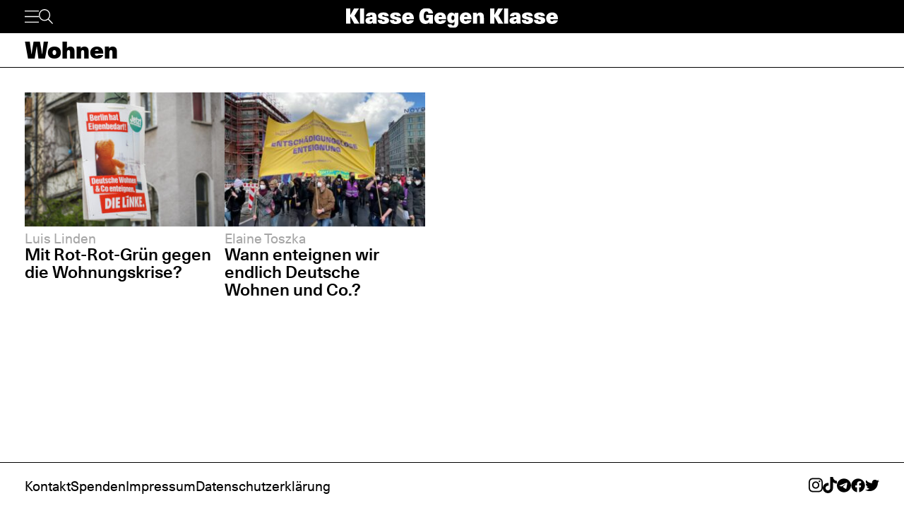

--- FILE ---
content_type: text/html; charset=UTF-8
request_url: https://www.klassegegenklasse.org/tag/wohnen/
body_size: 2550
content:
<!DOCTYPE html>
<html lang="de">
<head>
	<meta charset="UTF-8" />
	<meta name="viewport" content="width=device-width, initial-scale=1" />
    <meta name='robots' content='max-image-preview:large' />
<link rel='stylesheet' id='klassegegenklasse-frontend-css' href='https://www.klassegegenklasse.org/wp-content/themes/klassegegenklasse/dist/frontend/frontend.8798682d3956907b2e81.css' media='all' />
    <link rel="apple-touch-icon" href="https://www.klassegegenklasse.org/wp-content/themes/klassegegenklasse/favicon.png">
    <link rel="icon" href="https://www.klassegegenklasse.org/wp-content/themes/klassegegenklasse/favicon.png" sizes="any">
    <link rel="icon" href="https://www.klassegegenklasse.org/wp-content/themes/klassegegenklasse/favicon.svg" type="image/svg+xml">
    <script async src="https://stats.klassegegenklasse.org/script.js" data-website-id="bd9d074e-a3fd-4c7d-b3fe-27549a24b1d5"></script>
        </head>
<body class="archive tag tag-wohnen tag-2221">
        
<div class="wp-block-klassegegenklasse-header"><div class="placeholder_Gwzm7mJIvQkFnexTZF1v"></div><header class="header_ioyHewaAOzdfX54iiWRr"><nav class="navigation_WVlggQUF70Xb9HZ0EHnV"><div class="primary-bar_gIQ5_MZg7oIYI9DPoDa4 primary-bar__5KOug9hqZmMsqFPm_hR"><div class="left-group__lyMyZkPUJ3y3ckbehfb"><button aria-haspopup="menu" aria-label="Menü" class="button__APxCpfvGbhaNHUj3cF7" type="button"><svg class="icon_LDNztO56tHvP3bVNKg4k" viewBox="0 0 30.03 25.25"><use href="#hamburger"></use></svg></button><button aria-label="Suche" class="button__SwQR2WqaEXFKWnuuOcL search-control--desktop_KnjjMRQCKywFKmQFrXhS" type="button"><svg class="icon_JiPmcT5iso1vOpJ_NuzD" viewBox="0 0 30.31 30.93"><use href="#search"></use></svg></button></div><div class="centered-group_eJ0DxCha84hy3ftYxCYc"><div class="logo-wrapper_antBVzcVhRxICPpb7a99"><a href="/"><svg class="logo__AvvoTiwqPj3BbNNyhoy" viewBox="0 0 81.75 31.08"><use href="#logo-short"></use></svg></a></div><div class="logo-wrapper-big_tHIXIQYBZaQATj0voGQ4"><a href="/"><svg class="logo__AvvoTiwqPj3BbNNyhoy" viewBox="0 0 413.32 38.87"><use href="#logo"></use></svg></a></div></div><div class="right-group_VfifKhlPnKDX1Q8edVUC"><button aria-label="Suche" class="button__SwQR2WqaEXFKWnuuOcL search-control_RLCgZBBOH520Vfuu04hU" type="button"><svg class="icon_JiPmcT5iso1vOpJ_NuzD" viewBox="0 0 30.31 30.93"><use href="#search"></use></svg></button><ul class="top-level-menu_iko7Oy5cTAC4DiHxdICL"><li class="top-level-menu__item_M9VUkGdZhWyMhY81QZDk"><a href="/magazine/current">Magazin</a></li><li class="top-level-menu__item_M9VUkGdZhWyMhY81QZDk"><a href="/aktiv-werden">Aktiv werden</a></li></ul></div></div></nav></header></div>
<main class="archiveMain">
            <section>
                        <h2 class="archiveBar archiveBar--space">
                    Wohnen                </h2>
                       <div class=" teaserSection--layoutPadding section--archive__content">
                <article class="articleBox articleBox--defaultSplit">
                <figure
            class="figure articleBox__figure articleBox--defaultSplit__figure"
            data-lazyload
        >
                            <a href="https://www.klassegegenklasse.org/mit-rot-rot-gruen-gegen-die-wohnungskrise/">
            
            <img
                class="image articleBox__img"
                data-src="https://www.klassegegenklasse.org/wp-content/uploads/2025/11/shutterstock_1380220265.jpg"
                data-srcset="https://www.klassegegenklasse.org/wp-content/uploads/2025/11/shutterstock_1380220265.jpg 2560w, https://www.klassegegenklasse.org/wp-content/uploads/2025/11/shutterstock_1380220265-300x200.jpg 300w, https://www.klassegegenklasse.org/wp-content/uploads/2025/11/shutterstock_1380220265-1024x683.jpg 1024w, https://www.klassegegenklasse.org/wp-content/uploads/2025/11/shutterstock_1380220265-1536x1024.jpg 1536w, https://www.klassegegenklasse.org/wp-content/uploads/2025/11/shutterstock_1380220265-2048x1366.jpg 2048w, https://www.klassegegenklasse.org/wp-content/uploads/2025/11/shutterstock_1380220265-184x123.jpg 184w, https://www.klassegegenklasse.org/wp-content/uploads/2025/11/shutterstock_1380220265-369x246.jpg 369w, https://www.klassegegenklasse.org/wp-content/uploads/2025/11/shutterstock_1380220265-592x395.jpg 592w, https://www.klassegegenklasse.org/wp-content/uploads/2025/11/shutterstock_1380220265-739x493.jpg 739w, https://www.klassegegenklasse.org/wp-content/uploads/2025/11/shutterstock_1380220265-1110x740.jpg 1110w, https://www.klassegegenklasse.org/wp-content/uploads/2025/11/shutterstock_1380220265-1666x1111.jpg 1666w"
                width="2560"
                height="1707"
                sizes="(max-width: 900px) 100vw, 12.5em"
                alt=""
                                    data-blurhash="L8I#P:8w0062?^s;rDbu0Kozr@wc"
                            />

                            </a>
            
                    </figure>
            <ul class="articleBox__authorList articleBox--defaultSplit__authorList">
            <li class="articleBox__authorListItem">Luis Linden</li>        </ul>
        <h3 class="articleBox__headline articleBox--defaultSplit__headline">
            <a href="https://www.klassegegenklasse.org/mit-rot-rot-gruen-gegen-die-wohnungskrise/" class="articleBox__link">
                                Mit Rot-Rot-Grün gegen die Wohnungskrise?            </a>
        </h3>
    </article>
        <article class="articleBox articleBox--defaultSplit">
                <figure
            class="figure articleBox__figure articleBox--defaultSplit__figure"
            data-lazyload
        >
                            <a href="https://www.klassegegenklasse.org/wann-enteignen-wir-endlich-deutsche-wohnen-und-co/">
            
            <img
                class="image articleBox__img"
                data-src="https://www.klassegegenklasse.org/wp-content/uploads/2024/12/photo_2021-03-30-15.31.09-2.jpeg"
                data-srcset="https://www.klassegegenklasse.org/wp-content/uploads/2024/12/photo_2021-03-30-15.31.09-2.jpeg 960w, https://www.klassegegenklasse.org/wp-content/uploads/2024/12/photo_2021-03-30-15.31.09-2-225x300.jpeg 225w, https://www.klassegegenklasse.org/wp-content/uploads/2024/12/photo_2021-03-30-15.31.09-2-768x1024.jpeg 768w, https://www.klassegegenklasse.org/wp-content/uploads/2024/12/photo_2021-03-30-15.31.09-2-92x123.jpeg 92w, https://www.klassegegenklasse.org/wp-content/uploads/2024/12/photo_2021-03-30-15.31.09-2-185x246.jpeg 185w, https://www.klassegegenklasse.org/wp-content/uploads/2024/12/photo_2021-03-30-15.31.09-2-296x395.jpeg 296w, https://www.klassegegenklasse.org/wp-content/uploads/2024/12/photo_2021-03-30-15.31.09-2-370x493.jpeg 370w, https://www.klassegegenklasse.org/wp-content/uploads/2024/12/photo_2021-03-30-15.31.09-2-555x740.jpeg 555w, https://www.klassegegenklasse.org/wp-content/uploads/2024/12/photo_2021-03-30-15.31.09-2-833x1111.jpeg 833w"
                width="960"
                height="1280"
                sizes="(max-width: 900px) 100vw, 12.5em"
                alt=""
                                    data-blurhash="LiEp4xoIIqR*.AWBWBayI_bIxYay"
                            />

                            </a>
            
                    </figure>
            <ul class="articleBox__authorList articleBox--defaultSplit__authorList">
            <li class="articleBox__authorListItem">Elaine Toszka</li>        </ul>
        <h3 class="articleBox__headline articleBox--defaultSplit__headline">
            <a href="https://www.klassegegenklasse.org/wann-enteignen-wir-endlich-deutsche-wohnen-und-co/" class="articleBox__link">
                                Wann enteignen wir endlich Deutsche Wohnen und Co.?            </a>
        </h3>
    </article>
            </div>
        </section>
        </main>
        <script src='https://www.klassegegenklasse.org/wp-content/themes/klassegegenklasse/dist/frontend/frontend.70fdac65068220f3247a.js' id='klassegegenklasse-frontend-js'></script>
        
<div class="wp-block-klassegegenklasse-footer"><footer class="footer_CgrwDFv4xSp7ejLar_h6"><ul class="navigationList_o3cQSBnNMWCZQmtaHIGg"><li><a href="/aktiv-werden" class="navigationList-item_CMru2nptiNK5qtiKyRWF">Kontakt</a></li><li><a href="/hilf-uns-gehoert-zu-werden-deine-spende-fuer-sozialistische-kandidaturen" class="navigationList-item_CMru2nptiNK5qtiKyRWF">Spenden</a></li><li><a href="/impressum" class="navigationList-item_CMru2nptiNK5qtiKyRWF">Impressum</a></li><li><a href="/datenschutzerklaerung" class="navigationList-item_CMru2nptiNK5qtiKyRWF">Datenschutzerklärung</a></li></ul><ul class="socialList_nEvUhQD_9HrKS2mWawq4"><li class="navigationList-item_CMru2nptiNK5qtiKyRWF"><a href="https://www.instagram.com/klassegegenklasse/" class="socialList-item_z_CG07OMJiQ_zhmD4QBm" title="instagram" target="_blank" rel="noopener noreferrer"><svg class="socialList-icon_xNcu0weDns5JR2S4c8aa" viewBox="0 0 448 512"><use href="#instagram"></use></svg></a></li><li class="navigationList-item_CMru2nptiNK5qtiKyRWF"><a href="https://www.tiktok.com/@klassegegenklasse" class="socialList-item_z_CG07OMJiQ_zhmD4QBm" title="tiktok" target="_blank" rel="noopener noreferrer"><svg class="socialList-icon_xNcu0weDns5JR2S4c8aa" viewBox="0 0 448 512"><use href="#tiktok"></use></svg></a></li><li class="navigationList-item_CMru2nptiNK5qtiKyRWF"><a href="https://t.me/KlasseGegenKlasse" class="socialList-item_z_CG07OMJiQ_zhmD4QBm" title="telegram" target="_blank" rel="noopener noreferrer"><svg class="socialList-icon_xNcu0weDns5JR2S4c8aa" viewBox="0 0 496 512"><use href="#telegram"></use></svg></a></li><li class="navigationList-item_CMru2nptiNK5qtiKyRWF"><a href="https://www.facebook.com/KlasseGegenKlasse/" class="socialList-item_z_CG07OMJiQ_zhmD4QBm" title="facebook" target="_blank" rel="noopener noreferrer"><svg class="socialList-icon_xNcu0weDns5JR2S4c8aa" viewBox="0 0 512 512"><use href="#facebook"></use></svg></a></li><li class="navigationList-item_CMru2nptiNK5qtiKyRWF"><a href="https://twitter.com/KGK_News" class="socialList-item_z_CG07OMJiQ_zhmD4QBm" title="twitter" target="_blank" rel="noopener noreferrer"><svg class="socialList-icon_xNcu0weDns5JR2S4c8aa" viewBox="0 0 512 512"><use href="#twitter"></use></svg></a></li></ul></footer></div>
    </body>
</html>
